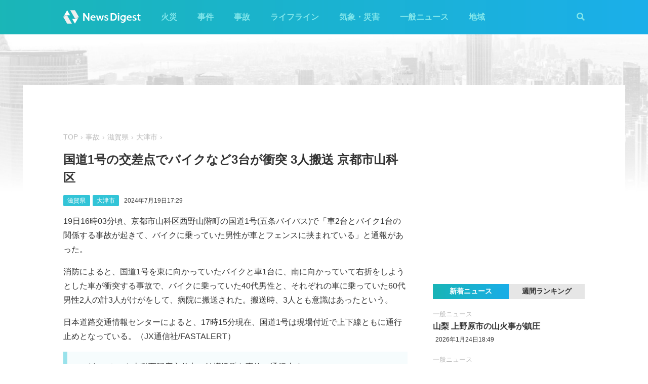

--- FILE ---
content_type: text/html; charset=utf-8
request_url: https://newsdigest.jp/news/07600d1b-de2a-45d7-8dc8-825fef339c4c
body_size: 8383
content:
<!DOCTYPE html><html lang="ja"><head><meta charset="utf-8"/><meta content="width=device-width, initial-scale=1, user-scalable=no" name="viewport"/><title>国道1号の交差点でバイクなど3台が衝突 3人搬送 京都市山科区 | NewsDigest</title><link href="/static/css/style.css?v=2.0.7" rel="stylesheet"/><link href="https://use.fontawesome.com/releases/v5.0.4/css/all.css" rel="stylesheet"/><meta content="article" property="og:type"/><meta content="NewsDigest" property="og:site_name"/><meta content="国道1号の交差点でバイクなど3台が衝突 3人搬送 京都市山科区 | NewsDigest" property="og:title"/><meta content="国道1号の交差点でバイクなど3台が衝突 3人搬送 京都市山科区 | NewsDigest" name="twitter:title"/><meta content="https://newsdigest.jp/news/07600d1b-de2a-45d7-8dc8-825fef339c4c" property="og:url"/><meta content="1536878086561367" property="fb:app_id"/><meta content="339599729553075" property="fb:pages"/><meta content="summary_large_image" name="twitter:card"/><meta content="@newsdigestweb" name="twitter:site"/><meta content="newsdigest.jp" name="twitter:domain"/><meta content="@newsdigestweb" name="twitter:creator"/><meta content="https://newsdigest.jp/media/articles/121._%E4%BA%A4%E9%80%9A%E4%BA%8B%E6%95%85__2W1wIrY.jpg" property="og:image"/><meta content="https://newsdigest.jp/media/articles/121._%E4%BA%A4%E9%80%9A%E4%BA%8B%E6%95%85__2W1wIrY.jpg" name="twitter:image:src"/><meta content="19日16時03分頃、京都市山科区西野山階町の国道1号(五条バイパス)で「車2台とバイク1台の関係す..." name="description"/><meta content="19日16時03分頃、京都市山科区西野山階町の国道1号(五条バイパス)で「車2台とバイク1台の関係す..." property="og:description"/><meta content="19日16時03分頃、京都市山科区西野山階町の国道1号(五条バイパス)で「車2台とバイク1台の関係す..." name="twitter:description"/><meta content="19日16時03分頃、京都市山科区西野山階町の国道1号(五条バイパス)で「車2台とバイク1台の関係す..." name="twitter:text:description"/><link href="/apple-touch-icon-precomposed.png" rel="apple-touch-icon" sizes="120x120"/><link href="/icon-192x192.png" rel="icon" sizes="192x192"/><meta content="#32C4D7" name="theme-color"/><script>(function(w,d,s,l,i){w[l]=w[l]||[];w[l].push({'gtm.start':new Date().getTime(),event:'gtm.js'});var f=d.getElementsByTagName(s)[0],j=d.createElement(s),dl=l!='dataLayer'?'&l='+l:'';j.async=true;j.src='https://www.googletagmanager.com/gtm.js?id='+i+dl;f.parentNode.insertBefore(j,f);})(window,document,'script','dataLayer','GTM-M978L4P');</script><script async="async" src="https://www.googletagservices.com/tag/js/gpt.js"></script><script>
var googletag = googletag || {}; googletag.cmd = googletag.cmd || [];
googletag.cmd.push(function() {
	googletag.pubads().disableInitialLoad();
	var mapping = googletag.sizeMapping().addSize([0, 0], [320, 100]).addSize([768, 50], [728, 90]).build();
	googletag.defineSlot('/297044476/newsdigest.jp/header', [[320, 100], [728, 90]], 'div-gpt-ad-1530005396996-0').defineSizeMapping(mapping).addService(googletag.pubads());
	googletag.defineSlot('/297044476/newsdigest.jp/sidebar1', [300, 250], 'div-gpt-ad-1530005872385-0').addService(googletag.pubads());
	googletag.defineSlot('/297044476/newsdigest.jp/sidebar2', [300, 250], 'div-gpt-ad-1530005936563-0').addService(googletag.pubads());
	googletag.defineSlot('/297044476/newsdigest.jp/footer1', [300, 250], 'div-gpt-ad-1530005994071-0').addService(googletag.pubads());
	googletag.defineSlot('/297044476/newsdigest.jp/footer2', [300, 250], 'div-gpt-ad-1530006081890-0').addService(googletag.pubads());
	
	googletag.defineSlot('/297044476/newsdigest.jp/article1', [300, 250], 'div-gpt-ad-1530006245113-0').addService(googletag.pubads());
	googletag.defineSlot('/297044476/newsdigest.jp/article2', [300, 250], 'div-gpt-ad-1530006310570-0').addService(googletag.pubads());
	googletag.pubads().setTargeting('category', 'accident');
	
	googletag.pubads().enableSingleRequest();
	googletag.enableServices();
});


!function(a9,a,p,s,t,A,g){if(a[a9])return;function q(c,r){a[a9]._Q.push([c,r])}a[a9]={init:function(){q("i",arguments)},fetchBids:function(){q("f",arguments)},setDisplayBids:function(){},targetingKeys:function(){return[]},_Q:[]};A=p.createElement(s);A.async=!0;A.src=t;g=p.getElementsByTagName(s)[0];g.parentNode.insertBefore(A,g)}("apstag",window,document,"script","//c.amazon-adsystem.com/aax2/apstag.js");

apstag.init({
	pubID: '8fb0d33f-9f8e-4a1b-9b00-4577a11f45ab',
	adServer: 'googletag',
	bidTimeout: 3e3
});
apstag.fetchBids({
	slots: [
		{ slotID: 'div-gpt-ad-1530005396996-0', slotName: '/297044476/newsdigest.jp/header', sizes: [[320, 100], [728, 90]] },
		{ slotID: 'div-gpt-ad-1530006245113-0', slotName: '/297044476/newsdigest.jp/article1', sizes: [[300, 250]] },
		{ slotID: 'div-gpt-ad-1530005872385-0', slotName: '/297044476/newsdigest.jp/sidebar1', sizes: [[300, 250]] },
		{ slotID: 'div-gpt-ad-1530005936563-0', slotName: '/297044476/newsdigest.jp/sidebar2', sizes: [[300, 250]] }
	]
}, function (bids) {
	googletag.cmd.push(function () {
		apstag.setDisplayBids();
		googletag.pubads().refresh();
	});
});
</script></head><body class="article"><header id="header"><div class="container"><div class="navbar"><a href="/"><img height="31" src="/static/img/logo.svg" width="180"/></a><button class="menu-button"><i class="fas fa-bars"></i></button></div><div class="navbar-nav"><form action="/search" class="search-form"><button class="search-btn" type="submit"><i class="fas fa-search"></i></button><input class="search-input" name="q" placeholder="キーワードで検索" type="text"/><div class="search-open"><i class="fas fa-search"></i> <i class="fas fa-times"></i></div></form><ul class="navbar-menu"><li class="navbar-menu-item"><a href="/category/fire">火災</a></li><li class="navbar-menu-item"><a href="/category/incident">事件</a></li><li class="navbar-menu-item"><a href="/category/accident">事故</a></li><li class="navbar-menu-item"><a href="/category/lifeline">ライフライン</a></li><li class="navbar-menu-item"><a href="/category/weather">気象・災害</a></li><li class="navbar-menu-item"><a href="/category/news">一般ニュース</a></li><li class="navbar-menu-item"><a class="navbar-menu-item-area">地域</a></li></ul><div class="navbar-menu-item-pref"></div></div></div></header><div id="main"><div class="banner-header"><div id="div-gpt-ad-1530005396996-0"><script>googletag.cmd.push(function() { googletag.display('div-gpt-ad-1530005396996-0'); });</script></div></div><div class="container"><div class="main-content"><ul class="breadcrumb"><li><a href="/">TOP</a></li><li><a href="/category/accident">事故</a></li><li><a href="/area/25">滋賀県</a></li><li><a href="/category/accident/25/25201">大津市</a></li></ul><article><h1>国道1号の交差点でバイクなど3台が衝突 3人搬送 京都市山科区</h1><div class="post-meta"><ul class="post-tag"><li class="post-tag-item"><a href="/area/25">滋賀県</a></li><li class="post-tag-item"><a href="/category/accident/25/25201">大津市</a></li></ul><time>2024年7月19日17:29</time></div><p>19日16時03分頃、京都市山科区西野山階町の国道1号(五条バイパス)で「車2台とバイク1台の関係する事故が起きて、バイクに乗っていた男性が車とフェンスに挟まれている」と通報があった。</p><p>消防によると、国道1号を東に向かっていたバイクと車1台に、南に向かっていて右折をしようとした車が衝突する事故で、バイクに乗っていた40代男性と、それぞれの車に乗っていた60代男性2人の計3人がけがをして、病院に搬送された。搬送時、3人とも意識はあったという。</p><p>日本道路交通情報センターによると、17時15分現在、国道1号は現場付近で上下線ともに通行止めとなっている。（JX通信社/FASTALERT）</p><blockquote class="twitter-tweet"><p dir="ltr" lang="ja">ロイヤルホスト山科西野店交差点、結構派手な事故で通行止め<br/>1号線走っている人は迂回推奨 <a href="https://t.co/XqVt5SsPQB">pic.twitter.com/XqVt5SsPQB</a></p>— あかんやつ (@akanyatu_akan) <a href="https://twitter.com/akanyatu_akan/status/1814209217466933730?ref_src=twsrc%5Etfw">July 19, 2024</a></blockquote><blockquote class="twitter-tweet"><p dir="ltr" lang="ja"><a href="https://twitter.com/hashtag/%E9%80%9A%E8%A1%8C%E6%AD%A2%E3%82%81?src=hash&amp;ref_src=twsrc%5Etfw">#通行止め</a><br/><br/>京都1号線山科西行き東野以西<br/><br/>事故のため通行止め<a href="https://twitter.com/hashtag/%E4%BA%8B%E6%95%85%E6%83%85%E5%A0%B1?src=hash&amp;ref_src=twsrc%5Etfw">#事故情報</a><a href="https://twitter.com/hashtag/%E4%BA%AC%E9%83%BD?src=hash&amp;ref_src=twsrc%5Etfw">#京都</a><a href="https://twitter.com/hashtag/%E5%B1%B1%E7%A7%91?src=hash&amp;ref_src=twsrc%5Etfw">#山科</a> <a href="https://t.co/OtMInfQig0">pic.twitter.com/OtMInfQig0</a></p>— タカタカ (@Takkan_Kyoto) <a href="https://twitter.com/Takkan_Kyoto/status/1814207446313054356?ref_src=twsrc%5Etfw">July 19, 2024</a></blockquote><blockquote class="twitter-tweet"><p dir="ltr" lang="ja">山科 事故で主要道路が封鎖<br/><br/>最悪やん <a href="https://t.co/f9oziyEzx4">pic.twitter.com/f9oziyEzx4</a></p>— daiガラ (@daiigara) <a href="https://twitter.com/daiigara/status/1814213284897394943?ref_src=twsrc%5Etfw">July 19, 2024</a></blockquote></article><div class="post-tout"><a href="https://fa.xwire.jp" target="_blank">最新の情報は<img src="/static/img/logo-fa.svg"/>で提供中</a></div><aside class="post-inarticle-banner"><div class="post-inarticle-banner__inner"><a class="post-inarticle-banner__ios" href="https://app.adjust.com/7k6f9ab_bjq2syp" target="_blank"><img height="52" src="/static/img/bnr_app_btn_iOS.svg" width="142"/></a> <a class="post-inarticle-banner__android" href="https://app.adjust.com/bjq2syp_7k6f9ab" target="_blank"><img height="52" src="/static/img/bnr_app_btn_Android.svg" width="142"/></a></div><div class="post-inarticle-banner__mobile-inner"><a class="post-inarticle-banner__mobile-link" href="https://app.adjust.com/7k6f9ab_bjq2syp"><img class="post-inarticle-banner__mobile-image" src="/static/img/bnr_article_ios.png"/></a></div></aside><aside class="post-twitter"><a href="https://twitter.com/newsdigestweb" target="_blank"><img src="/static/img/bnr_app_twitter_sp.svg"/></a></aside><aside class="post-sns"><p>この記事をシェアする</p><ul class="sns-share"><li><a class="btn-twitter" href="https://twitter.com/share?text=%E5%9B%BD%E9%81%931%E5%8F%B7%E3%81%AE%E4%BA%A4%E5%B7%AE%E7%82%B9%E3%81%A7%E3%83%90%E3%82%A4%E3%82%AF%E3%81%AA%E3%81%A93%E5%8F%B0%E3%81%8C%E8%A1%9D%E7%AA%81%203%E4%BA%BA%E6%90%AC%E9%80%81%20%E4%BA%AC%E9%83%BD%E5%B8%82%E5%B1%B1%E7%A7%91%E5%8C%BA&amp;url=https%3A//newsdigest.jp/news/07600d1b-de2a-45d7-8dc8-825fef339c4c" onclick="window.open(this.href, 'tweetWindow', 'width=550, height=450,personalbar=0,toolbar=0,scrollbars=1,resizable=1'); return false;" rel="nofollow" target="_blank"><i class="fab fa-twitter"></i>ツイート</a></li><li><a class="btn-facebook" href="https://www.facebook.com/share.php?u=https%3A//newsdigest.jp/news/07600d1b-de2a-45d7-8dc8-825fef339c4c" onclick="window.open(this.href, 'FBwindow', 'width=550, height=450, menubar=no, toolbar=no, scrollbars=yes'); return false;" rel="nofollow" target="_blank"><i class="fab fa-facebook"></i>シェアする</a></li><li><a class="btn-line" href="https://timeline.line.me/social-plugin/share?url=https%3A//newsdigest.jp/news/07600d1b-de2a-45d7-8dc8-825fef339c4c" onclick="window.open(this.href, 'lineWindow', 'width=550, height=503, menubar=no, toolbar=no, scrollbars=yes'); return false;" rel="nofollow" target="_blank"><i class="icon-line"></i>LINEに送る</a></li></ul></aside><aside class="sponsored"><div class="sponsored--left" id="div-gpt-ad-1530006245113-0" style="height:250px; width:300px;"><script>googletag.cmd.push(function() { googletag.display('div-gpt-ad-1530006245113-0'); });</script></div><div class="sponsored--right" id="div-gpt-ad-1530006310570-0" style="height:250px; width:300px;"><script>googletag.cmd.push(function() { googletag.display('div-gpt-ad-1530006310570-0'); });</script></div></aside><div class="post-releated"><div class="section-title">同じ地域のニュース</div><div class="article-item-list post-related pure-g"><div class="article-item pure-u-1 pure-u-lg-1-2"><span class="article-item-category"><a href="/category/fire">火災</a></span><h4 class="article-item-title"><a href="/news/5b1a1dcc-3384-4d5d-ac4b-47b917ede2aa">滋賀 湖南市下田の住宅で火災 炎が上がる</a></h4><div class="post-meta"><ul class="post-tag"><li class="post-tag-item"><a href="/area/25">滋賀県</a></li></ul><time>2026年1月5日23:18</time></div><div class="twitter-box"><figure class="twitter-img"><img src="https://pbs.twimg.com/media/G95yvoDbgAAoPTy.jpg:thumb"/></figure><div class="twitter-content"><p class="twitter-text">近所でしっかり火事なんだけど大丈夫かな https://t.co/3rux0un9x0</p><div class="twitter-meta flex"><img class="twitter-profile-icon" height="20" src="https://pbs.twimg.com/profile_images/1197170184273850368/cp_UX4C8_normal.jpg" width="20"/><span class="twitter-username">U-GA</span> <time class="twitter-time">2026-01-05</time> <a class="twitter-link" href="https://x.com/FY999/status/2008168662579224635" target="_blank"><i class="fab fa-twitter"></i></a></div></div></div></div><div class="article-item pure-u-1 pure-u-lg-1-2"><span class="article-item-category"><a href="/category/fire">火災</a></span><h4 class="article-item-title"><a href="/news/5c34e0aa-bd51-49e6-9d18-cbff083c0b80">滋賀 高島市新旭町饗庭の住宅で火災 煙上がる</a></h4><div class="post-meta"><ul class="post-tag"><li class="post-tag-item"><a href="/area/25">滋賀県</a></li></ul><time>2025年12月7日1:02</time></div><div class="twitter-box"><figure class="twitter-img"><img src="https://pbs.twimg.com/amplify_video_thumb/1997326628310093824/img/hlr4s1RbipbjTTzF.jpg:thumb"/></figure><div class="twitter-content"><p class="twitter-text">めっちゃ燃えてるんやけど https://t.co/mih9kWU6Y4</p><div class="twitter-meta flex"><img class="twitter-profile-icon" height="20" src="https://pbs.twimg.com/profile_images/1706146471362605056/Sq14Z3YY_normal.jpg" width="20"/><span class="twitter-username">さしあ</span> <time class="twitter-time">2025-12-07</time> <a class="twitter-link" href="https://x.com/Katecatay/status/1997326687025991960" target="_blank"><i class="fab fa-twitter"></i></a></div></div></div></div><div class="article-item pure-u-1 pure-u-lg-1-2"><span class="article-item-category"><a href="/category/fire">火災</a></span><h4 class="article-item-title"><a href="/news/bb53cd81-41ea-43fb-9c77-4c5c1c073a5f">滋賀 彦根市西沼波で激しい火災 3人けが</a></h4><div class="post-meta"><ul class="post-tag"><li class="post-tag-item"><a href="/area/25">滋賀県</a></li></ul><time>2025年12月1日19:39</time></div><div class="twitter-box"><figure class="twitter-img"><img src="https://pbs.twimg.com/amplify_video_thumb/1995434231263350784/img/7DtXcccwK-dhlvyU.jpg:thumb"/></figure><div class="twitter-content"><p class="twitter-text">仮眠しようと思ったら反対側の建物が火事マジ怖い。火災の所からパンパンと音ともに消防のサイレンの音がして寝れたもんじゃない。火の取り扱いには気をつけよう😖 https://t.co/JT8Sz2UJGe</p><div class="twitter-meta flex"><img class="twitter-profile-icon" height="20" src="https://pbs.twimg.com/profile_images/1919490900641906690/De9dhk8b_normal.jpg" width="20"/><span class="twitter-username">詩姫 緋咲希</span> <time class="twitter-time">2025-12-01</time> <a class="twitter-link" href="https://x.com/Shiki2307/status/1995434609585369451" target="_blank"><i class="fab fa-twitter"></i></a></div></div></div></div><div class="article-item pure-u-1 pure-u-lg-1-2"><span class="article-item-category"><a href="/category/fire">火災</a></span><h4 class="article-item-title"><a href="/news/c635104c-39b1-458d-95e9-672d12808caf">大津市朝日の住宅で火災 1人搬送</a></h4><div class="post-meta"><ul class="post-tag"><li class="post-tag-item"><a href="/area/25">滋賀県</a></li></ul><time>2025年11月12日21:35</time></div></div><div class="article-item pure-u-1 pure-u-lg-1-2"><span class="article-item-category"><a href="/category/news">一般ニュース</a></span><h4 class="article-item-title"><a href="/news/5905b909-90ad-4bf5-aaac-ffabb7c9f90a">東海道新幹線が一時運転見合わせ 静岡駅〜掛川駅間で停電</a></h4><div class="post-meta"><ul class="post-tag"><li class="post-tag-item"><a href="/area/13">東京都</a></li><li class="post-tag-item"><a href="/area/14">神奈川県</a></li><li class="post-tag-item"><a href="/area/21">岐阜県</a></li><li class="post-tag-item"><a href="/area/22">静岡県</a></li><li class="post-tag-item"><a href="/area/23">愛知県</a></li><li class="post-tag-item"><a href="/area/25">滋賀県</a></li><li class="post-tag-item"><a href="/area/26">京都府</a></li><li class="post-tag-item"><a href="/area/27">大阪府</a></li></ul><time>2025年11月5日15:02</time></div></div><div class="article-item pure-u-1 pure-u-lg-1-2"><span class="article-item-category"><a href="/category/accident">事故</a></span><h4 class="article-item-title"><a href="/news/cca84811-3b27-4009-904f-56b213849dce">兵庫 加古川市の国道で車複数台絡む事故 13人けが うち1人心肺停止</a></h4><div class="post-meta"><ul class="post-tag"><li class="post-tag-item"><a href="/area/25">滋賀県</a></li><li class="post-tag-item"><a href="/area/26">京都府</a></li><li class="post-tag-item"><a href="/area/27">大阪府</a></li><li class="post-tag-item"><a href="/area/28">兵庫県</a></li><li class="post-tag-item"><a href="/area/30">和歌山県</a></li><li class="post-tag-item"><a href="/area/33">岡山県</a></li><li class="post-tag-item"><a href="/area/37">香川県</a></li></ul><time>2025年11月4日17:27</time></div><div class="twitter-box"><figure class="twitter-img"><img src="https://pbs.twimg.com/media/G45Vd7IbQAI4sau.jpg:thumb"/></figure><div class="twitter-content"><p class="twitter-text">加古川事故 https://t.co/brOPwn8zks</p><div class="twitter-meta flex"><img class="twitter-profile-icon" height="20" src="https://pbs.twimg.com/profile_images/1772926789519912960/XQkEaYZL_normal.jpg" width="20"/><span class="twitter-username">ぴゅー</span> <time class="twitter-time">2025-11-04</time> <a class="twitter-link" href="https://x.com/Ngaz4BJIZaahiHu/status/1985618519321690237" target="_blank"><i class="fab fa-twitter"></i></a></div></div></div></div></div></div><aside class="sponsored hide-sp"><div class="sponsored--left" id="div-gpt-ad-1530005994071-0" style="height:250px; width:300px;"><script>googletag.cmd.push(function() { googletag.display('div-gpt-ad-1530005994071-0'); });</script></div><div class="sponsored--right" id="div-gpt-ad-1530006081890-0" style="height:250px; width:300px;"><script>googletag.cmd.push(function() { googletag.display('div-gpt-ad-1530006081890-0'); });</script></div></aside></div><div class="sidebar-content"><aside class="sponsored"><div id="div-gpt-ad-1530005872385-0" style="height:250px; width:300px;"><script>googletag.cmd.push(function() { googletag.display('div-gpt-ad-1530005872385-0'); });</script></div></aside><div class="ranking"><div class="ranking-tab"><div class="latest-tab active" data-target="latest">新着ニュース</div><div class="trending-tab" data-target="trending">週間ランキング</div></div><ol class="trending"><li class="trending-item"><span class="article-item-category"><a href="/category/fire">火災</a></span><h4 class="article-item-title"><a href="/news/41ad38db-0caf-47cf-bf0b-5a2a120fc10a">神戸市北区緑町の住宅で火災 「向かいの家が燃えている」</a></h4><div class="post-meta"><ul class="post-tag"><li class="post-tag-item"><a href="/area/28">兵庫県</a></li></ul><time>2026年1月24日2:24</time></div></li><li class="trending-item"><span class="article-item-category"><a href="/category/lifeline">ライフライン</a></span><h4 class="article-item-title"><a href="/news/9590e79c-619e-457e-a6b0-7743363b74c9">和歌山市と海南市などで停電 約7万3950軒 関西電力</a></h4><div class="post-meta"><ul class="post-tag"><li class="post-tag-item"><a href="/area/30">和歌山県</a></li></ul><time>2026年1月24日11:40</time></div></li><li class="trending-item"><span class="article-item-category"><a href="/category/fire">火災</a></span><h4 class="article-item-title"><a href="/news/ea5d3577-4cf5-42c9-9aa8-9213a30d73d1">茨城 ひたちなか市のバイク店で火災 激しい黒煙上がる</a></h4><div class="post-meta"><ul class="post-tag"><li class="post-tag-item"><a href="/area/8">茨城県</a></li></ul><time>2026年1月24日14:42</time></div></li><li class="trending-item"><span class="article-item-category"><a href="/category/lifeline">ライフライン</a></span><h4 class="article-item-title"><a href="/news/d5e85b1c-6fcb-4e6e-96f7-91e9596d82ab">静岡 磐田市で停電 約1940戸 中部電力</a></h4><div class="post-meta"><ul class="post-tag"><li class="post-tag-item"><a href="/area/22">静岡県</a></li></ul><time>2026年1月24日11:45</time></div></li><li class="trending-item"><span class="article-item-category"><a href="/category/incident">事件</a></span><h4 class="article-item-title"><a href="/news/d7a5cbd4-374e-4903-9400-42c3c2dec760">JR埼京線で事件か 多数の乗客が線路に 東京‪･‬北区</a></h4><div class="post-meta"><ul class="post-tag"><li class="post-tag-item"><a href="/area/8">茨城県</a></li><li class="post-tag-item"><a href="/area/10">群馬県</a></li><li class="post-tag-item"><a href="/area/11">埼玉県</a></li><li class="post-tag-item"><a href="/area/12">千葉県</a></li><li class="post-tag-item"><a href="/area/13">東京都</a></li><li class="post-tag-item"><a href="/area/14">神奈川県</a></li></ul><time>2026年1月23日16:43</time></div></li><li class="trending-item"><span class="article-item-category"><a href="/category/news">一般ニュース</a></span><h4 class="article-item-title"><a href="/news/d73d666a-8a23-4e25-8208-dc0494c35e4e">NHK放送センターで火災通報 消防が確認中 東京･渋谷区</a></h4><div class="post-meta"><ul class="post-tag"><li class="post-tag-item"><a href="/area/13">東京都</a></li></ul><time>2026年1月24日14:17</time></div></li></ol><ul class="latest"><li class="latest-item"><span class="article-item-category"><a href="/category/news">一般ニュース</a></span><h4 class="article-item-title"><a href="/news/cb78df16-abd9-4751-8dbf-82943d033cb9">山梨 上野原市の山火事が鎮圧</a></h4><div class="post-meta"><ul class="post-tag"></ul><time>2026年1月24日18:49</time></div></li><li class="latest-item"><span class="article-item-category"><a href="/category/news">一般ニュース</a></span><h4 class="article-item-title"><a href="/news/7f04492d-72a5-4ffc-924f-8d248f76d657">埼玉 熊谷市久下で火災 炎が上がる</a></h4><div class="post-meta"><ul class="post-tag"></ul><time>2026年1月24日18:23</time></div></li><li class="latest-item"><span class="article-item-category"><a href="/category/news">一般ニュース</a></span><h4 class="article-item-title"><a href="/news/d73d666a-8a23-4e25-8208-dc0494c35e4e">NHK放送センターで火災通報 消防が確認中 東京･渋谷区</a></h4><div class="post-meta"><ul class="post-tag"><li class="post-tag-item"><a href="/area/13">東京都</a></li></ul><time>2026年1月24日14:17</time></div></li><li class="latest-item"><span class="article-item-category"><a href="/category/news">一般ニュース</a></span><h4 class="article-item-title"><a href="/news/28f94948-c3d5-4d21-a995-1d29cf9217a7">日本海東北道で逆走車 聖籠新発田IC〜荒川胎内IC間の下り線で通行止め</a></h4><div class="post-meta"><ul class="post-tag"><li class="post-tag-item"><a href="/area/15">新潟県</a></li></ul><time>2026年1月24日13:11</time></div></li><li class="latest-item"><span class="article-item-category"><a href="/category/news">一般ニュース</a></span><h4 class="article-item-title"><a href="/news/1e57bc09-7702-4930-b467-9e69e0e8824d">東海道新幹線が運転再開 豊橋駅で線路内に立ち入った人は保護される</a></h4><div class="post-meta"><ul class="post-tag"><li class="post-tag-item"><a href="/area/23">愛知県</a></li></ul><time>2026年1月23日14:36</time></div></li></ul></div><aside class="sponsored"><div id="div-gpt-ad-1530005936563-0" style="height:250px; width:300px;"><script>googletag.cmd.push(function() { googletag.display('div-gpt-ad-1530005936563-0'); });</script></div></aside></div></div></div><aside class="app-banner"><div class="app-banner__inner"><img class="app-banner__visual" src="/static/img/bnr_app_device.png"/><div class="app-banner__content"><div class="app-banner__content-inner"><h4>圧倒的にニュースが速い</h4><img class="app-banner__logotype" src="/static/img/bnr_app_logo.svg" width="400"/><div class="app-banner__link"><div class="app-banner__icon"><img class="app-banner__icon-logo" src="/static/img/bnr_app_icon.png"/><img class="app-banner__icon-pop" src="/static/img/bnr_app_icon_pop.png"/></div><a class="app-banner__link-store app-banner__link-ios" href="https://app.adjust.com/7k6f9ab_bjq2syp" target="_blank"><img height="48.5" src="/static/img/bnr_app_btn_iOS.svg" width="132"/></a> <a class="app-banner__link-store app-banner__link-android" href="https://app.adjust.com/bjq2syp_7k6f9ab" target="_blank"><img height="48.5" src="/static/img/bnr_app_btn_Android.svg" width="132"/></a> <a class="app-banner__link-twitter" href="https://twitter.com/newsdigestweb" target="_blank"><img height="52" src="/static/img/bnr_app_twitter.svg" width="152"/></a></div></div></div></div></aside><footer id="footer"><section class="footer-sns"><div class="container"><img height="31" src="/static/img/logo.svg" width="180"/><ul class="flex"><li><a class="link-tw" href="https://twitter.com/NewsDigestWeb" target="_blank"><i class="fab fa-twitter"></i></a></li><li><a class="link-fb" href="https://www.facebook.com/NewsDigestJP" target="_blank"><i class="fab fa-facebook"></i></a></li></ul></div></section><section class="container footer-link"><ul class="footer-menu"><li class="footer-menu-item pure-u-1 pure-u-md-1-6"><a href="/category/fire">火災</a></li><li class="footer-menu-item pure-u-1 pure-u-md-1-6"><a href="/category/incident">事件</a></li><li class="footer-menu-item pure-u-1 pure-u-md-1-6"><a href="/category/accident">事故</a></li><li class="footer-menu-item pure-u-1 pure-u-md-1-6"><a href="/category/lifeline">ライフライン</a></li><li class="footer-menu-item pure-u-1 pure-u-md-1-6"><a href="/category/weather">気象・災害</a></li><li class="footer-menu-item pure-u-1 pure-u-md-1-6"><a href="/category/news">一般ニュース</a></li><li class="footer-menu-item"><a>地域</a><ul class="footer-pref-list pure-g"><li class="footer-pref-group pure-u-1 pure-u-sm-1-4 pure-u-lg-1-8"><div class="footer-pref-area">北海道・東北</div><ul class="footer-pref-item-group"><li class="footer-pref-item"><a href="/area/1">北海道</a></li><li class="footer-pref-item"><a href="/area/2">青森県</a></li><li class="footer-pref-item"><a href="/area/3">岩手県</a></li><li class="footer-pref-item"><a href="/area/4">宮城県</a></li><li class="footer-pref-item"><a href="/area/5">秋田県</a></li><li class="footer-pref-item"><a href="/area/6">山形県</a></li><li class="footer-pref-item"><a href="/area/7">福島県</a></li></ul></li><li class="footer-pref-group pure-u-1 pure-u-sm-1-4 pure-u-lg-1-8"><div class="footer-pref-area">関東</div><ul class="footer-pref-item-group"><li class="footer-pref-item"><a href="/area/8">茨城県</a></li><li class="footer-pref-item"><a href="/area/9">栃木県</a></li><li class="footer-pref-item"><a href="/area/10">群馬県</a></li><li class="footer-pref-item"><a href="/area/11">埼玉県</a></li><li class="footer-pref-item"><a href="/area/12">千葉県</a></li><li class="footer-pref-item"><a href="/area/13">東京都</a></li><li class="footer-pref-item"><a href="/area/14">神奈川県</a></li></ul></li><li class="footer-pref-group pure-u-1 pure-u-sm-1-4 pure-u-lg-1-8"><div class="footer-pref-area">北陸・甲信越</div><ul class="footer-pref-item-group"><li class="footer-pref-item"><a href="/area/15">新潟県</a></li><li class="footer-pref-item"><a href="/area/16">富山県</a></li><li class="footer-pref-item"><a href="/area/17">石川県</a></li><li class="footer-pref-item"><a href="/area/18">福井県</a></li><li class="footer-pref-item"><a href="/area/19">山梨県</a></li><li class="footer-pref-item"><a href="/area/20">長野県</a></li></ul></li><li class="footer-pref-group pure-u-1 pure-u-sm-1-4 pure-u-lg-1-8"><div class="footer-pref-area">東海</div><ul class="footer-pref-item-group"><li class="footer-pref-item"><a href="/area/21">岐阜県</a></li><li class="footer-pref-item"><a href="/area/22">静岡県</a></li><li class="footer-pref-item"><a href="/area/23">愛知県</a></li><li class="footer-pref-item"><a href="/area/24">三重県</a></li></ul></li><li class="footer-pref-group pure-u-1 pure-u-sm-1-4 pure-u-lg-1-8"><div class="footer-pref-area">近畿</div><ul class="footer-pref-item-group"><li class="footer-pref-item"><a href="/area/25">滋賀県</a></li><li class="footer-pref-item"><a href="/area/26">京都府</a></li><li class="footer-pref-item"><a href="/area/27">大阪府</a></li><li class="footer-pref-item"><a href="/area/28">兵庫県</a></li><li class="footer-pref-item"><a href="/area/29">奈良県</a></li><li class="footer-pref-item"><a href="/area/30">和歌山県</a></li></ul></li><li class="footer-pref-group pure-u-1 pure-u-sm-1-4 pure-u-lg-1-8"><div class="footer-pref-area">中国</div><ul class="footer-pref-item-group"><li class="footer-pref-item"><a href="/area/31">鳥取県</a></li><li class="footer-pref-item"><a href="/area/32">島根県</a></li><li class="footer-pref-item"><a href="/area/33">岡山県</a></li><li class="footer-pref-item"><a href="/area/34">広島県</a></li><li class="footer-pref-item"><a href="/area/35">山口県</a></li></ul></li><li class="footer-pref-group pure-u-1 pure-u-sm-1-4 pure-u-lg-1-8"><div class="footer-pref-area">四国</div><ul class="footer-pref-item-group"><li class="footer-pref-item"><a href="/area/36">徳島県</a></li><li class="footer-pref-item"><a href="/area/37">香川県</a></li><li class="footer-pref-item"><a href="/area/38">愛媛県</a></li><li class="footer-pref-item"><a href="/area/39">高知県</a></li></ul></li><li class="footer-pref-group pure-u-1 pure-u-sm-1-4 pure-u-lg-1-8"><div class="footer-pref-area">九州・沖縄</div><ul class="footer-pref-item-group"><li class="footer-pref-item"><a href="/area/40">福岡県</a></li><li class="footer-pref-item"><a href="/area/41">佐賀県</a></li><li class="footer-pref-item"><a href="/area/42">長崎県</a></li><li class="footer-pref-item"><a href="/area/43">熊本県</a></li><li class="footer-pref-item"><a href="/area/44">大分県</a></li><li class="footer-pref-item"><a href="/area/45">宮崎県</a></li><li class="footer-pref-item"><a href="/area/46">鹿児島県</a></li><li class="footer-pref-item"><a href="/area/47">沖縄県</a></li></ul></li></ul></li><li class="footer-menu-item pure-u-1 pure-u-md-1-6"><a href="/earthquakes/">地震情報</a></li><li class="footer-menu-item pure-u-1 pure-u-md-1-6"><a href="/earthquakes/foreign/">海外の地震</a></li></ul><div class="copyright flex-sm"><a class="copyright-logo" href="https://jxpress.net/"><img height="24" src="/static/img/logo-jx.svg" width="125"/></a><ul class="flex-sm"><li class="copyright-link"><a href="https://jxpress.net/about/" target="_blank">運営会社</a></li><li class="copyright-link"><a href="https://jxpress.net/privacy/" target="_blank">プライバシーポリシー</a></li><li class="copyright-link"><a href="https://app.newsdigest.jp/%E3%82%AF%E3%83%83%E3%82%AD%E3%83%BC%E3%83%9D%E3%83%AA%E3%82%B7%E3%83%BC_%E3%82%A6%E3%82%A7%E3%83%96" target="_blank">クッキーポリシー</a></li><li class="copyright-link"><a href="https://docs.google.com/forms/d/e/1FAIpQLSdA88mIFc-05n62oNGWnIy53CKVxdWsDROcfT5e30dUKw06Aw/viewform" target="_blank">お問い合わせ</a></li><li class="copyright-link"><a href="https://fastalert.jp/" target="_blank">FASTALERT</a></li></ul><span>© 2026 JX PRESS Corp.</span></div></section></footer><script src="https://code.jquery.com/jquery-3.3.1.slim.min.js"></script><script src="/static/js/script.js"></script><noscript><iframe height="0" src="https://www.googletagmanager.com/ns.html?id=GTM-M978L4P" style="display:none;visibility:hidden" width="0"></iframe></noscript><script async="" charset="utf-8" src="//platform.twitter.com/widgets.js"></script><script>
(function(d, s, id) {
	var js, fjs = d.getElementsByTagName(s)[0];
	if (d.getElementById(id)) return;
	js = d.createElement(s); js.id = id;
	js.src = 'https://connect.facebook.net/ja_JP/sdk.js#xfbml=1&autoLogAppEvents=1&version=v3.0&appId=1408056522595676';
	fjs.parentNode.insertBefore(js, fjs);
}(document, 'script', 'facebook-jssdk'));

var ua = navigator.userAgent;
if (ua.indexOf('Android') > 0) {
	$('.post-inarticle-banner__mobile-link').attr('href', "https://app.adjust.com/bjq2syp_7k6f9ab");
	$('.post-inarticle-banner__mobile-image').attr('src', "/static/img/bnr_article_android.png");
}
</script><script src="https://js.gsspcln.jp/t/488/947/a1488947.js" type="text/javascript"></script></body></html>

--- FILE ---
content_type: text/html; charset=utf-8
request_url: https://www.google.com/recaptcha/api2/aframe
body_size: 265
content:
<!DOCTYPE HTML><html><head><meta http-equiv="content-type" content="text/html; charset=UTF-8"></head><body><script nonce="XDbHVFHASjNenUaQGtq7qA">/** Anti-fraud and anti-abuse applications only. See google.com/recaptcha */ try{var clients={'sodar':'https://pagead2.googlesyndication.com/pagead/sodar?'};window.addEventListener("message",function(a){try{if(a.source===window.parent){var b=JSON.parse(a.data);var c=clients[b['id']];if(c){var d=document.createElement('img');d.src=c+b['params']+'&rc='+(localStorage.getItem("rc::a")?sessionStorage.getItem("rc::b"):"");window.document.body.appendChild(d);sessionStorage.setItem("rc::e",parseInt(sessionStorage.getItem("rc::e")||0)+1);localStorage.setItem("rc::h",'1769277277253');}}}catch(b){}});window.parent.postMessage("_grecaptcha_ready", "*");}catch(b){}</script></body></html>

--- FILE ---
content_type: application/javascript; charset=utf-8
request_url: https://fundingchoicesmessages.google.com/f/AGSKWxV-TyQNt5FheCBVoZ2aukcvXmLa8GBzWk5m3IkE4ErVs-RK2WIVBFHBLxzFN6GoQPA8WRkrxcUvFIMlfWWKl8fHw4mtl3Kjam0GI8_1P5in28uvklvf04Q3YIvHFNfTcjz3VDWyNFQaTRsK9jRIg_f9RifSur_xQRZtS_epEGu1S8aUaFtWFJlg_fpJ/_/framead..utils.ads./advertisement160./adbrite_/deliverjs.nmi?
body_size: -1289
content:
window['f283e0c9-3b5a-41f1-9c7b-9c95484812cc'] = true;

--- FILE ---
content_type: image/svg+xml
request_url: https://newsdigest.jp/static/img/logo-fa.svg
body_size: 1702
content:
<svg xmlns="http://www.w3.org/2000/svg" viewBox="0 0 618.59 125.04"><defs><style>.cls-1{fill:#fff}</style></defs><g id="レイヤー_2" data-name="レイヤー 2"><g id="artwork"><path class="cls-1" d="M6.26.29l3.33 8.36L12.88.29h5.68l-6 12.77L19 26.13h-5.86l-3.73-8.76-3.69 8.76H0l6.44-13.07L.51.29zM24.5.29l2.86 19.11h.07l3-19.11h5l3 19.11h.07L41.43.29h5l-4.71 25.84H35.9L33 7.38h-.07L30 26.13h-5.79L19.5.29zM53.56 0v4.27h-5V0zm0 6.66v19.47h-5V6.66zM61.84 6.66v2.6h.07A7.09 7.09 0 0 1 63.76 7a4.16 4.16 0 0 1 2.64-.85h.45l.45.05V11l-.78-.05h-.78a4.83 4.83 0 0 0-1.3.18 3.48 3.48 0 0 0-1.19.6 3 3 0 0 0-.87 1.09 3.74 3.74 0 0 0-.32 1.65v11.66h-5V6.66zM73.39 18.71a11 11 0 0 0 .13 1.68 5.49 5.49 0 0 0 .42 1.45 2.74 2.74 0 0 0 .76 1 1.79 1.79 0 0 0 1.16.38 2 2 0 0 0 1.85-.91 6.68 6.68 0 0 0 .8-2.75H83a7.8 7.8 0 0 1-1.81 5.17q-1.67 1.77-5.25 1.77a8.31 8.31 0 0 1-4.23-.91 5.6 5.6 0 0 1-2.24-2.39 9.4 9.4 0 0 1-.89-3.33q-.16-1.85-.16-3.69a25.5 25.5 0 0 1 .27-3.76 9.08 9.08 0 0 1 1.09-3.22A5.89 5.89 0 0 1 72.09 7a8.45 8.45 0 0 1 4.05-.83 7.89 7.89 0 0 1 3.56.71 5.38 5.38 0 0 1 2.19 2A8.34 8.34 0 0 1 83 12a26.09 26.09 0 0 1 .27 4v1.12h-9.88zm5-6.5a5.07 5.07 0 0 0-.39-1.44 2 2 0 0 0-.76-.91A2.3 2.3 0 0 0 76 9.55a2.12 2.12 0 0 0-1.25.34 2.49 2.49 0 0 0-.78.91 4.45 4.45 0 0 0-.42 1.25 7.61 7.61 0 0 0-.13 1.37v.76h5.1c-.06-.74-.1-1.4-.17-1.97zM17.87 70.39V49.55h36.92l3.87-14.64H0v88.58h17.87V85.03h27.52l3.88-14.64h-31.4zM129 98.62a29.33 29.33 0 0 0 .5 5.64 9.82 9.82 0 0 0 1.86 4.28 9.14 9.14 0 0 0 3.66 2.73 14.56 14.56 0 0 0 5.77 1 11.42 11.42 0 0 0 7.38-2.67q3.28-2.67 3.29-8.25a14.82 14.82 0 0 0-.81-5.15 10.18 10.18 0 0 0-2.65-3.91 18.93 18.93 0 0 0-4.9-3.16 70.59 70.59 0 0 0-7.51-2.92 63.85 63.85 0 0 1-10.3-4.34 27.68 27.68 0 0 1-7.29-5.52 19.74 19.74 0 0 1-4.25-7.35 30.75 30.75 0 0 1-1.36-9.62q0-13.15 7.32-19.6t20.1-6.45a43.7 43.7 0 0 1 11 1.3 23.06 23.06 0 0 1 8.68 4.22 19.75 19.75 0 0 1 5.71 7.44 26.21 26.21 0 0 1 2 10.86v2.48h-17.1q0-6.33-2.23-9.74t-7.44-3.41a12.44 12.44 0 0 0-5 .87 8.37 8.37 0 0 0-3.16 2.3 7.9 7.9 0 0 0-1.59 3.35 16.79 16.79 0 0 0-.43 3.85 12.79 12.79 0 0 0 1.75 6.84q1.74 2.79 7.44 5.15l13.77 6a42.28 42.28 0 0 1 8.31 4.65 22.77 22.77 0 0 1 5.15 5.21 17.39 17.39 0 0 1 2.67 6.14 34.36 34.36 0 0 1 .74 7.44q0 14-8.13 20.41T139.31 125q-15.14 0-21.65-6.58t-6.51-18.86V96H129zM208.32 84.64V49.55h9.29l3.88-14.64H171.1v14.64h19.36v73.94h7.58l.35-1.32 9.93-37.53zM277.25 34.91h17.87v73.95h31.64v14.64h-49.5zM383.24 49.55h-32.88v20.84h29.78V85h-29.78v23.82h32.88v14.64H332.5V34.91h50.74zM422 34.91q11.17 0 17.37 5.65t6.2 17.18q0 8.93-3.6 14.58t-11.17 7.25v.25q6.7 1 9.8 4.34T444.45 95q.25 2.48.37 5.39t.25 6.52q.25 7.07.75 10.79.74 3.72 3.23 5.09v.75h-19.37a9.56 9.56 0 0 1-1.74-4.28 47.74 47.74 0 0 1-.5-5l-.5-17a14 14 0 0 0-2.6-8.19q-2.36-3-7.94-3h-9.55v37.47H389V34.91zm-7.7 38.7q6.45 0 9.93-3t3.47-10.23q0-12.28-12.41-12.28h-8.44v25.51zM506.19 49.55h-19.36v73.95H469V49.55h-19.39V34.91h56.58zM249.78 34.91l23.45 88.59h-18.61l-4.09-18.73h-23.58l-4.09 18.73h-18.61l23.45-88.59zm-2.36 55.21l-8.56-39.83h-.25l-8.56 39.83zM87 34.91l23.45 88.59H91.84l-4.09-18.73H64.18l-4.09 18.73H41.47l23.45-88.59zm-2.35 55.21l-8.56-39.83h-.25l-8.56 39.83zM523.57 91.82a1.71 1.71 0 0 1-1.48-.86l-6.22-10.77a1.7 1.7 0 0 1 0-1.71l24.88-43.1a1.71 1.71 0 0 1 1.48-.86h12.44a1.71 1.71 0 0 1 1.48 2.57L525.06 91a1.71 1.71 0 0 1-1.49.82zm-4.24-12.49l4.24 7.35L551.71 38h-8.48zM536 113.37a1.7 1.7 0 0 1-1.48-.86l-6.22-10.77a1.7 1.7 0 0 1 0-1.71l37.32-64.65a1.71 1.71 0 0 1 1.48-.86h12.45A1.71 1.71 0 0 1 581 37.1l-43.5 75.41a1.71 1.71 0 0 1-1.5.86zm-4.25-12.48l4.25 7.35L576.59 38h-8.49zM592 124.14h-49.76a1.71 1.71 0 0 1-1.48-2.57l24.88-43.1a1.78 1.78 0 0 1 3 0l24.88 43.1a1.71 1.71 0 0 1-1.48 2.57zm-46.79-3.42H589l-21.91-38z"/><path class="cls-1" d="M616.88 81h-49.76a1.71 1.71 0 0 1-1.48-2.57l24.88-43.1a1.78 1.78 0 0 1 3 0l24.88 43.1a1.71 1.71 0 0 1-1.52 2.57zm-46.8-3.42h43.83L592 39.66z"/><path class="cls-1" d="M592 124.14a1.71 1.71 0 0 1-1.48-.86l-24.88-43.1a1.71 1.71 0 0 1 1.48-2.57h49.76a1.71 1.71 0 0 1 1.48 2.57l-24.88 43.1a1.71 1.71 0 0 1-1.48.86zM570.08 81L592 119l21.92-38z"/></g></g></svg>
